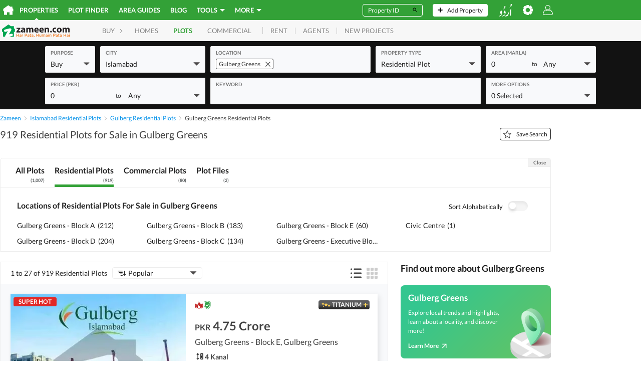

--- FILE ---
content_type: text/html; charset=utf-8
request_url: https://www.google.com/recaptcha/api2/aframe
body_size: 184
content:
<!DOCTYPE HTML><html><head><meta http-equiv="content-type" content="text/html; charset=UTF-8"></head><body><script nonce="Dph3PBHmG-AIL5QB1Fs77w">/** Anti-fraud and anti-abuse applications only. See google.com/recaptcha */ try{var clients={'sodar':'https://pagead2.googlesyndication.com/pagead/sodar?'};window.addEventListener("message",function(a){try{if(a.source===window.parent){var b=JSON.parse(a.data);var c=clients[b['id']];if(c){var d=document.createElement('img');d.src=c+b['params']+'&rc='+(localStorage.getItem("rc::a")?sessionStorage.getItem("rc::b"):"");window.document.body.appendChild(d);sessionStorage.setItem("rc::e",parseInt(sessionStorage.getItem("rc::e")||0)+1);localStorage.setItem("rc::h",'1769588239863');}}}catch(b){}});window.parent.postMessage("_grecaptcha_ready", "*");}catch(b){}</script></body></html>